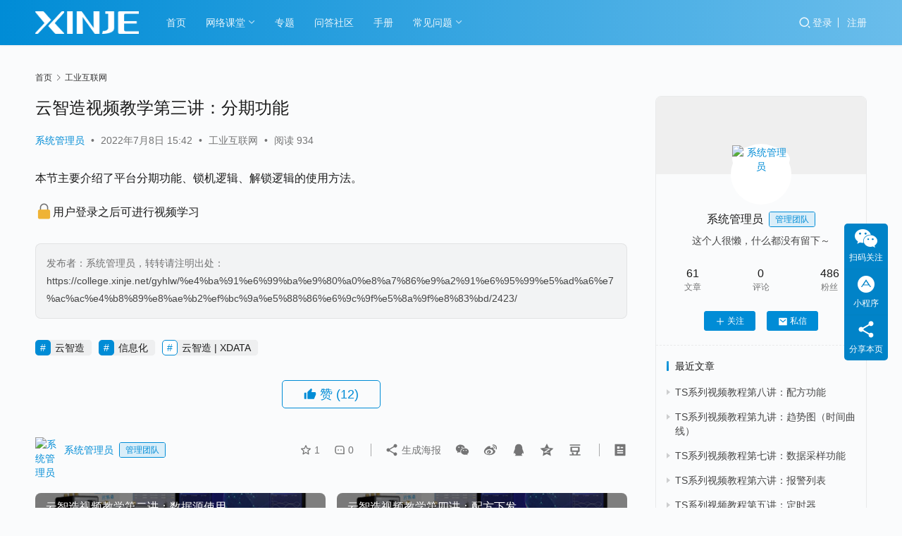

--- FILE ---
content_type: text/html; charset=UTF-8
request_url: https://college.xinje.net/gyhlw/%E4%BA%91%E6%99%BA%E9%80%A0%E8%A7%86%E9%A2%91%E6%95%99%E5%AD%A6%E7%AC%AC%E4%B8%89%E8%AE%B2%EF%BC%9A%E5%88%86%E6%9C%9F%E5%8A%9F%E8%83%BD/2423/
body_size: 71421
content:
<!DOCTYPE html>
<html lang="zh-Hans">
<head>
    <meta charset="UTF-8">
    <meta http-equiv="X-UA-Compatible" content="IE=edge,chrome=1">
    <meta name="renderer" content="webkit">
    <meta name="viewport" content="width=device-width,initial-scale=1,maximum-scale=5">
    <title>云智造视频教学第三讲：分期功能 | 信捷技术</title>
    <meta name="keywords" content="云智造,信息化">
<meta name="description" content="本节主要介绍了平台分期功能、锁机逻辑、解锁逻辑的使用方法。 用户登录之后可进行视频学习">
<meta property="og:type" content="article">
<meta property="og:url" content="https://college.xinje.net/gyhlw/%E4%BA%91%E6%99%BA%E9%80%A0%E8%A7%86%E9%A2%91%E6%95%99%E5%AD%A6%E7%AC%AC%E4%B8%89%E8%AE%B2%EF%BC%9A%E5%88%86%E6%9C%9F%E5%8A%9F%E8%83%BD/2423/">
<meta property="og:site_name" content="信捷技术">
<meta property="og:title" content="云智造视频教学第三讲：分期功能">
<meta property="og:image" content="https://college.xinje.net/wp-content/uploads/2021/09/2021092805054875.jpg">
<meta property="og:description" content="本节主要介绍了平台分期功能、锁机逻辑、解锁逻辑的使用方法。 用户登录之后可进行视频学习">
<link rel="canonical" href="https://college.xinje.net/gyhlw/%e4%ba%91%e6%99%ba%e9%80%a0%e8%a7%86%e9%a2%91%e6%95%99%e5%ad%a6%e7%ac%ac%e4%b8%89%e8%ae%b2%ef%bc%9a%e5%88%86%e6%9c%9f%e5%8a%9f%e8%83%bd/2423/">
<meta name="applicable-device" content="pc,mobile">
<meta http-equiv="Cache-Control" content="no-transform">
<link rel="shortcut icon" href="https://college.xinje.net/wp-content/uploads/2021/05/xinje_logo.jpg">
<style id='wp-img-auto-sizes-contain-inline-css' type='text/css'>
img:is([sizes=auto i],[sizes^="auto," i]){contain-intrinsic-size:3000px 1500px}
/*# sourceURL=wp-img-auto-sizes-contain-inline-css */
</style>
<link rel='stylesheet' id='stylesheet-css' href='https://college.xinje.net/wp-content/themes/justnews/css/style.css?ver=6.21.3' type='text/css' media='all' />
<link rel='stylesheet' id='font-awesome-css' href='https://college.xinje.net/wp-content/themes/justnews/themer/assets/css/font-awesome.css?ver=6.21.3' type='text/css' media='all' />
<style id='wp-block-library-inline-css' type='text/css'>
:root{--wp-block-synced-color:#7a00df;--wp-block-synced-color--rgb:122,0,223;--wp-bound-block-color:var(--wp-block-synced-color);--wp-editor-canvas-background:#ddd;--wp-admin-theme-color:#007cba;--wp-admin-theme-color--rgb:0,124,186;--wp-admin-theme-color-darker-10:#006ba1;--wp-admin-theme-color-darker-10--rgb:0,107,160.5;--wp-admin-theme-color-darker-20:#005a87;--wp-admin-theme-color-darker-20--rgb:0,90,135;--wp-admin-border-width-focus:2px}@media (min-resolution:192dpi){:root{--wp-admin-border-width-focus:1.5px}}.wp-element-button{cursor:pointer}:root .has-very-light-gray-background-color{background-color:#eee}:root .has-very-dark-gray-background-color{background-color:#313131}:root .has-very-light-gray-color{color:#eee}:root .has-very-dark-gray-color{color:#313131}:root .has-vivid-green-cyan-to-vivid-cyan-blue-gradient-background{background:linear-gradient(135deg,#00d084,#0693e3)}:root .has-purple-crush-gradient-background{background:linear-gradient(135deg,#34e2e4,#4721fb 50%,#ab1dfe)}:root .has-hazy-dawn-gradient-background{background:linear-gradient(135deg,#faaca8,#dad0ec)}:root .has-subdued-olive-gradient-background{background:linear-gradient(135deg,#fafae1,#67a671)}:root .has-atomic-cream-gradient-background{background:linear-gradient(135deg,#fdd79a,#004a59)}:root .has-nightshade-gradient-background{background:linear-gradient(135deg,#330968,#31cdcf)}:root .has-midnight-gradient-background{background:linear-gradient(135deg,#020381,#2874fc)}:root{--wp--preset--font-size--normal:16px;--wp--preset--font-size--huge:42px}.has-regular-font-size{font-size:1em}.has-larger-font-size{font-size:2.625em}.has-normal-font-size{font-size:var(--wp--preset--font-size--normal)}.has-huge-font-size{font-size:var(--wp--preset--font-size--huge)}.has-text-align-center{text-align:center}.has-text-align-left{text-align:left}.has-text-align-right{text-align:right}.has-fit-text{white-space:nowrap!important}#end-resizable-editor-section{display:none}.aligncenter{clear:both}.items-justified-left{justify-content:flex-start}.items-justified-center{justify-content:center}.items-justified-right{justify-content:flex-end}.items-justified-space-between{justify-content:space-between}.screen-reader-text{border:0;clip-path:inset(50%);height:1px;margin:-1px;overflow:hidden;padding:0;position:absolute;width:1px;word-wrap:normal!important}.screen-reader-text:focus{background-color:#ddd;clip-path:none;color:#444;display:block;font-size:1em;height:auto;left:5px;line-height:normal;padding:15px 23px 14px;text-decoration:none;top:5px;width:auto;z-index:100000}html :where(.has-border-color){border-style:solid}html :where([style*=border-top-color]){border-top-style:solid}html :where([style*=border-right-color]){border-right-style:solid}html :where([style*=border-bottom-color]){border-bottom-style:solid}html :where([style*=border-left-color]){border-left-style:solid}html :where([style*=border-width]){border-style:solid}html :where([style*=border-top-width]){border-top-style:solid}html :where([style*=border-right-width]){border-right-style:solid}html :where([style*=border-bottom-width]){border-bottom-style:solid}html :where([style*=border-left-width]){border-left-style:solid}html :where(img[class*=wp-image-]){height:auto;max-width:100%}:where(figure){margin:0 0 1em}html :where(.is-position-sticky){--wp-admin--admin-bar--position-offset:var(--wp-admin--admin-bar--height,0px)}@media screen and (max-width:600px){html :where(.is-position-sticky){--wp-admin--admin-bar--position-offset:0px}}

/*# sourceURL=wp-block-library-inline-css */
</style><style id='wp-block-paragraph-inline-css' type='text/css'>
.is-small-text{font-size:.875em}.is-regular-text{font-size:1em}.is-large-text{font-size:2.25em}.is-larger-text{font-size:3em}.has-drop-cap:not(:focus):first-letter{float:left;font-size:8.4em;font-style:normal;font-weight:100;line-height:.68;margin:.05em .1em 0 0;text-transform:uppercase}body.rtl .has-drop-cap:not(:focus):first-letter{float:none;margin-left:.1em}p.has-drop-cap.has-background{overflow:hidden}:root :where(p.has-background){padding:1.25em 2.375em}:where(p.has-text-color:not(.has-link-color)) a{color:inherit}p.has-text-align-left[style*="writing-mode:vertical-lr"],p.has-text-align-right[style*="writing-mode:vertical-rl"]{rotate:180deg}
/*# sourceURL=https://college.xinje.net/wp-includes/blocks/paragraph/style.min.css */
</style>
<style id='global-styles-inline-css' type='text/css'>
:root{--wp--preset--aspect-ratio--square: 1;--wp--preset--aspect-ratio--4-3: 4/3;--wp--preset--aspect-ratio--3-4: 3/4;--wp--preset--aspect-ratio--3-2: 3/2;--wp--preset--aspect-ratio--2-3: 2/3;--wp--preset--aspect-ratio--16-9: 16/9;--wp--preset--aspect-ratio--9-16: 9/16;--wp--preset--color--black: #000000;--wp--preset--color--cyan-bluish-gray: #abb8c3;--wp--preset--color--white: #ffffff;--wp--preset--color--pale-pink: #f78da7;--wp--preset--color--vivid-red: #cf2e2e;--wp--preset--color--luminous-vivid-orange: #ff6900;--wp--preset--color--luminous-vivid-amber: #fcb900;--wp--preset--color--light-green-cyan: #7bdcb5;--wp--preset--color--vivid-green-cyan: #00d084;--wp--preset--color--pale-cyan-blue: #8ed1fc;--wp--preset--color--vivid-cyan-blue: #0693e3;--wp--preset--color--vivid-purple: #9b51e0;--wp--preset--gradient--vivid-cyan-blue-to-vivid-purple: linear-gradient(135deg,rgb(6,147,227) 0%,rgb(155,81,224) 100%);--wp--preset--gradient--light-green-cyan-to-vivid-green-cyan: linear-gradient(135deg,rgb(122,220,180) 0%,rgb(0,208,130) 100%);--wp--preset--gradient--luminous-vivid-amber-to-luminous-vivid-orange: linear-gradient(135deg,rgb(252,185,0) 0%,rgb(255,105,0) 100%);--wp--preset--gradient--luminous-vivid-orange-to-vivid-red: linear-gradient(135deg,rgb(255,105,0) 0%,rgb(207,46,46) 100%);--wp--preset--gradient--very-light-gray-to-cyan-bluish-gray: linear-gradient(135deg,rgb(238,238,238) 0%,rgb(169,184,195) 100%);--wp--preset--gradient--cool-to-warm-spectrum: linear-gradient(135deg,rgb(74,234,220) 0%,rgb(151,120,209) 20%,rgb(207,42,186) 40%,rgb(238,44,130) 60%,rgb(251,105,98) 80%,rgb(254,248,76) 100%);--wp--preset--gradient--blush-light-purple: linear-gradient(135deg,rgb(255,206,236) 0%,rgb(152,150,240) 100%);--wp--preset--gradient--blush-bordeaux: linear-gradient(135deg,rgb(254,205,165) 0%,rgb(254,45,45) 50%,rgb(107,0,62) 100%);--wp--preset--gradient--luminous-dusk: linear-gradient(135deg,rgb(255,203,112) 0%,rgb(199,81,192) 50%,rgb(65,88,208) 100%);--wp--preset--gradient--pale-ocean: linear-gradient(135deg,rgb(255,245,203) 0%,rgb(182,227,212) 50%,rgb(51,167,181) 100%);--wp--preset--gradient--electric-grass: linear-gradient(135deg,rgb(202,248,128) 0%,rgb(113,206,126) 100%);--wp--preset--gradient--midnight: linear-gradient(135deg,rgb(2,3,129) 0%,rgb(40,116,252) 100%);--wp--preset--font-size--small: 13px;--wp--preset--font-size--medium: 20px;--wp--preset--font-size--large: 36px;--wp--preset--font-size--x-large: 42px;--wp--preset--spacing--20: 0.44rem;--wp--preset--spacing--30: 0.67rem;--wp--preset--spacing--40: 1rem;--wp--preset--spacing--50: 1.5rem;--wp--preset--spacing--60: 2.25rem;--wp--preset--spacing--70: 3.38rem;--wp--preset--spacing--80: 5.06rem;--wp--preset--shadow--natural: 6px 6px 9px rgba(0, 0, 0, 0.2);--wp--preset--shadow--deep: 12px 12px 50px rgba(0, 0, 0, 0.4);--wp--preset--shadow--sharp: 6px 6px 0px rgba(0, 0, 0, 0.2);--wp--preset--shadow--outlined: 6px 6px 0px -3px rgb(255, 255, 255), 6px 6px rgb(0, 0, 0);--wp--preset--shadow--crisp: 6px 6px 0px rgb(0, 0, 0);}:where(.is-layout-flex){gap: 0.5em;}:where(.is-layout-grid){gap: 0.5em;}body .is-layout-flex{display: flex;}.is-layout-flex{flex-wrap: wrap;align-items: center;}.is-layout-flex > :is(*, div){margin: 0;}body .is-layout-grid{display: grid;}.is-layout-grid > :is(*, div){margin: 0;}:where(.wp-block-columns.is-layout-flex){gap: 2em;}:where(.wp-block-columns.is-layout-grid){gap: 2em;}:where(.wp-block-post-template.is-layout-flex){gap: 1.25em;}:where(.wp-block-post-template.is-layout-grid){gap: 1.25em;}.has-black-color{color: var(--wp--preset--color--black) !important;}.has-cyan-bluish-gray-color{color: var(--wp--preset--color--cyan-bluish-gray) !important;}.has-white-color{color: var(--wp--preset--color--white) !important;}.has-pale-pink-color{color: var(--wp--preset--color--pale-pink) !important;}.has-vivid-red-color{color: var(--wp--preset--color--vivid-red) !important;}.has-luminous-vivid-orange-color{color: var(--wp--preset--color--luminous-vivid-orange) !important;}.has-luminous-vivid-amber-color{color: var(--wp--preset--color--luminous-vivid-amber) !important;}.has-light-green-cyan-color{color: var(--wp--preset--color--light-green-cyan) !important;}.has-vivid-green-cyan-color{color: var(--wp--preset--color--vivid-green-cyan) !important;}.has-pale-cyan-blue-color{color: var(--wp--preset--color--pale-cyan-blue) !important;}.has-vivid-cyan-blue-color{color: var(--wp--preset--color--vivid-cyan-blue) !important;}.has-vivid-purple-color{color: var(--wp--preset--color--vivid-purple) !important;}.has-black-background-color{background-color: var(--wp--preset--color--black) !important;}.has-cyan-bluish-gray-background-color{background-color: var(--wp--preset--color--cyan-bluish-gray) !important;}.has-white-background-color{background-color: var(--wp--preset--color--white) !important;}.has-pale-pink-background-color{background-color: var(--wp--preset--color--pale-pink) !important;}.has-vivid-red-background-color{background-color: var(--wp--preset--color--vivid-red) !important;}.has-luminous-vivid-orange-background-color{background-color: var(--wp--preset--color--luminous-vivid-orange) !important;}.has-luminous-vivid-amber-background-color{background-color: var(--wp--preset--color--luminous-vivid-amber) !important;}.has-light-green-cyan-background-color{background-color: var(--wp--preset--color--light-green-cyan) !important;}.has-vivid-green-cyan-background-color{background-color: var(--wp--preset--color--vivid-green-cyan) !important;}.has-pale-cyan-blue-background-color{background-color: var(--wp--preset--color--pale-cyan-blue) !important;}.has-vivid-cyan-blue-background-color{background-color: var(--wp--preset--color--vivid-cyan-blue) !important;}.has-vivid-purple-background-color{background-color: var(--wp--preset--color--vivid-purple) !important;}.has-black-border-color{border-color: var(--wp--preset--color--black) !important;}.has-cyan-bluish-gray-border-color{border-color: var(--wp--preset--color--cyan-bluish-gray) !important;}.has-white-border-color{border-color: var(--wp--preset--color--white) !important;}.has-pale-pink-border-color{border-color: var(--wp--preset--color--pale-pink) !important;}.has-vivid-red-border-color{border-color: var(--wp--preset--color--vivid-red) !important;}.has-luminous-vivid-orange-border-color{border-color: var(--wp--preset--color--luminous-vivid-orange) !important;}.has-luminous-vivid-amber-border-color{border-color: var(--wp--preset--color--luminous-vivid-amber) !important;}.has-light-green-cyan-border-color{border-color: var(--wp--preset--color--light-green-cyan) !important;}.has-vivid-green-cyan-border-color{border-color: var(--wp--preset--color--vivid-green-cyan) !important;}.has-pale-cyan-blue-border-color{border-color: var(--wp--preset--color--pale-cyan-blue) !important;}.has-vivid-cyan-blue-border-color{border-color: var(--wp--preset--color--vivid-cyan-blue) !important;}.has-vivid-purple-border-color{border-color: var(--wp--preset--color--vivid-purple) !important;}.has-vivid-cyan-blue-to-vivid-purple-gradient-background{background: var(--wp--preset--gradient--vivid-cyan-blue-to-vivid-purple) !important;}.has-light-green-cyan-to-vivid-green-cyan-gradient-background{background: var(--wp--preset--gradient--light-green-cyan-to-vivid-green-cyan) !important;}.has-luminous-vivid-amber-to-luminous-vivid-orange-gradient-background{background: var(--wp--preset--gradient--luminous-vivid-amber-to-luminous-vivid-orange) !important;}.has-luminous-vivid-orange-to-vivid-red-gradient-background{background: var(--wp--preset--gradient--luminous-vivid-orange-to-vivid-red) !important;}.has-very-light-gray-to-cyan-bluish-gray-gradient-background{background: var(--wp--preset--gradient--very-light-gray-to-cyan-bluish-gray) !important;}.has-cool-to-warm-spectrum-gradient-background{background: var(--wp--preset--gradient--cool-to-warm-spectrum) !important;}.has-blush-light-purple-gradient-background{background: var(--wp--preset--gradient--blush-light-purple) !important;}.has-blush-bordeaux-gradient-background{background: var(--wp--preset--gradient--blush-bordeaux) !important;}.has-luminous-dusk-gradient-background{background: var(--wp--preset--gradient--luminous-dusk) !important;}.has-pale-ocean-gradient-background{background: var(--wp--preset--gradient--pale-ocean) !important;}.has-electric-grass-gradient-background{background: var(--wp--preset--gradient--electric-grass) !important;}.has-midnight-gradient-background{background: var(--wp--preset--gradient--midnight) !important;}.has-small-font-size{font-size: var(--wp--preset--font-size--small) !important;}.has-medium-font-size{font-size: var(--wp--preset--font-size--medium) !important;}.has-large-font-size{font-size: var(--wp--preset--font-size--large) !important;}.has-x-large-font-size{font-size: var(--wp--preset--font-size--x-large) !important;}
/*# sourceURL=global-styles-inline-css */
</style>

<style id='classic-theme-styles-inline-css' type='text/css'>
/*! This file is auto-generated */
.wp-block-button__link{color:#fff;background-color:#32373c;border-radius:9999px;box-shadow:none;text-decoration:none;padding:calc(.667em + 2px) calc(1.333em + 2px);font-size:1.125em}.wp-block-file__button{background:#32373c;color:#fff;text-decoration:none}
/*# sourceURL=/wp-includes/css/classic-themes.min.css */
</style>
<link rel='stylesheet' id='wwa-css' href='https://college.xinje.net/wp-content/plugins/justweapp/css/style.css?ver=3.16.1' type='text/css' media='all' />
<link rel='stylesheet' id='wpcom-member-css' href='https://college.xinje.net/wp-content/plugins/wpcom-member/css/style.css?ver=1.7.17' type='text/css' media='all' />
<link rel='stylesheet' id='QAPress-css' href='https://college.xinje.net/wp-content/plugins/qapress/css/style.css?ver=4.11.0' type='text/css' media='all' />
<style id='QAPress-inline-css' type='text/css'>
:root{--qa-color: #1471CA;--qa-hover: #0D62B3;}
/*# sourceURL=QAPress-inline-css */
</style>
<script type="text/javascript" src="https://college.xinje.net/wp-includes/js/jquery/jquery.min.js?ver=3.7.1" id="jquery-core-js"></script>
<script type="text/javascript" src="https://college.xinje.net/wp-includes/js/jquery/jquery-migrate.min.js?ver=3.4.1" id="jquery-migrate-js"></script>
<link rel="EditURI" type="application/rsd+xml" title="RSD" href="https://college.xinje.net/xmlrpc.php?rsd" />
<style>:root{--theme-color: #008CD6; --theme-hover: #EE8423; --action-color: #008CD6; --logo-height: 32px; --logo-height-mobile: 26px; --menu-item-gap: 28px; --mobile-menu-color: rgba(255, 255, 255, .98); --mobile-menu-active-color: #fff; --mobile-menu-bg-color: var(--theme-color); --theme-body-bg-color: #fafbfc; --theme-body-bg-image-repeat: no-repeat; --theme-body-bg-image-size: cover; --theme-body-bg-image-position: center top; --special-color: #333; --header-bg-color: rgba(0,140,214,1); --header-bg-image: linear-gradient(90deg, rgba(0,140,214,1) 0%, #6ABDEB 100%); --theme-border-radius-s: 3px; --theme-border-radius-m: 5px; --theme-border-radius-l: 8px; --theme-border-radius-xl: 12px; --thumb-ratio-default: 480 / 300; --thumb-ratio-post: 480 / 300; --post-video-ratio: 860 / 482;}</style>
<link rel="icon" href="https://college.xinje.net/wp-content/uploads/2021/05/xinje_logo-150x150.jpg" sizes="32x32" />
<link rel="icon" href="https://college.xinje.net/wp-content/uploads/2021/05/xinje_logo-300x300.jpg" sizes="192x192" />
<link rel="apple-touch-icon" href="https://college.xinje.net/wp-content/uploads/2021/05/xinje_logo-300x300.jpg" />
<meta name="msapplication-TileImage" content="https://college.xinje.net/wp-content/uploads/2021/05/xinje_logo-300x300.jpg" />
    <!--[if lte IE 11]><script src="https://college.xinje.net/wp-content/themes/justnews/js/update.js"></script><![endif]-->
</head>
<body class="wp-singular post-template-default single single-post postid-2423 single-format-standard wp-theme-justnews lang-cn header-fixed">
<header class="header header-style-2">
    <div class="container">
        <div class="navbar-header">
            <button type="button" class="navbar-toggle collapsed" data-toggle="collapse" data-target=".navbar-collapse" aria-label="menu">
                <span class="icon-bar icon-bar-1"></span>
                <span class="icon-bar icon-bar-2"></span>
                <span class="icon-bar icon-bar-3"></span>
            </button>
                        <div class="logo">
                <a href="https://college.xinje.net/" rel="home">
                    <img src="https://college.xinje.net/wp-content/uploads/2021/05/logo-white.png" alt="信捷技术">
                </a>
            </div>
        </div>
        <div class="collapse navbar-collapse mobile-style-0">
            <nav class="primary-menu"><ul id="menu-%e4%bf%a1%e6%8d%b7%e6%8a%80%e6%9c%af%e5%af%bc%e8%88%aa%e8%8f%9c%e5%8d%95" class="nav navbar-nav wpcom-adv-menu"><li class="menu-item menu-item-style menu-item-style-1"><a href="https://college.xinje.net/">首页</a></li>
<li class="menu-item menu-item-style menu-item-style-2 dropdown"><a href="https://college.xinje.net/course/" class="dropdown-toggle">网络课堂</a>
<ul class="dropdown-menu menu-item-wrap menu-item-col-5">
	<li class="menu-item dropdown"><a href="https://college.xinje.net/category/plc/">PLC</a>
	<ul class="dropdown-menu">
		<li class="menu-item"><a href="https://college.xinje.net/category/plc/xdxl%e7%b3%bb%e5%88%97%e4%ba%a7%e5%93%81pou%e4%bd%bf%e7%94%a8/">PLC|XD/XL系列产品POU使用</a></li>
		<li class="menu-item"><a href="https://college.xinje.net/category/plc/xdxl%e7%b3%bb%e5%88%97%e4%ba%a7%e5%93%81%e5%9f%ba%e7%a1%80%e4%bd%bf%e7%94%a8/">PLC|XD/XL系列产品基础使用</a></li>
		<li class="menu-item"><a href="https://college.xinje.net/category/plc/xdxl%e4%ba%a7%e5%93%81%e7%a1%ac%e4%bb%b6/">PLC|XD/XL系列产品硬件</a></li>
	</ul>
</li>
	<li class="menu-item dropdown"><a href="https://college.xinje.net/category/hmi/">HMI</a>
	<ul class="dropdown-menu">
		<li class="menu-item"><a href="https://college.xinje.net/category/hmi/tg%e7%b3%bb%e5%88%97/">HMI|TG系列</a></li>
		<li class="menu-item"><a href="https://college.xinje.net/category/hmi/ts%e7%b3%bb%e5%88%97/">HMI|TS系列</a></li>
	</ul>
</li>
	<li class="menu-item dropdown"><a href="https://college.xinje.net/category/servo/">伺服系统</a>
	<ul class="dropdown-menu">
		<li class="menu-item"><a href="https://college.xinje.net/category/servo/%e4%bc%ba%e6%9c%8dpn%e6%80%bb%e7%ba%bf/">伺服|PROFINET总线</a></li>
		<li class="menu-item"><a href="https://college.xinje.net/category/servo/servo_basemode/">伺服|基础模式使用</a></li>
		<li class="menu-item"><a href="https://college.xinje.net/category/servo/%e4%bc%ba%e6%9c%8d%e7%9b%b4%e7%ba%bf%e4%bc%ba%e6%9c%8d%e4%bd%bf%e7%94%a8/">伺服|直驱伺服使用</a></li>
	</ul>
</li>
	<li class="menu-item current-post-ancestor current-post-parent active"><a href="https://college.xinje.net/category/gyhlw/">工业互联网</a></li>
	<li class="menu-item"><a href="https://college.xinje.net/category/%e5%8f%98%e9%a2%91%e7%b3%bb%e7%bb%9f/">变频系统</a></li>
	<li class="menu-item"><a href="https://college.xinje.net/category/step/">步进系统</a></li>
	<li class="menu-item"><a href="https://college.xinje.net/category/machine-vision/">机器视觉</a></li>
</ul>
</li>
<li class="menu-item menu-item-style menu-item-style-2"><a href="https://college.xinje.net/topic/">专题</a></li>
<li class="menu-item"><a href="https://college.xinje.net/question/">问答社区</a></li>
<li class="menu-item"><a target="_blank" href="http://www.xinje.com/xj_service/xj_xzzx.html">手册</a></li>
<li class="menu-item dropdown"><a href="https://college.xinje.net/faq/" class="dropdown-toggle">常见问题</a>
<ul class="dropdown-menu menu-item-wrap menu-item-col-4">
	<li class="menu-item"><a href="https://college.xinje.net/category/hmi/faq_hmi/">HMI常见问题</a></li>
	<li class="menu-item"><a href="https://college.xinje.net/category/faq_plc/">PLC常见问题</a></li>
	<li class="menu-item"><a href="https://college.xinje.net/category/faq_net_mod/">网络模块常见问题</a></li>
	<li class="menu-item"><a href="https://college.xinje.net/tags/">标签归档</a></li>
</ul>
</li>
</ul></nav>            <div class="navbar-action">
                <div class="navbar-search-icon j-navbar-search"><i class="wpcom-icon wi"><svg aria-hidden="true"><use xlink:href="#wi-search"></use></svg></i></div><form class="navbar-search" action="https://college.xinje.net/" method="get" role="search"><div class="navbar-search-inner"><i class="wpcom-icon wi navbar-search-close"><svg aria-hidden="true"><use xlink:href="#wi-close"></use></svg></i><input type="text" name="s" class="navbar-search-input" autocomplete="off" maxlength="100" placeholder="输入关键词搜索..." value=""><button class="navbar-search-btn" type="submit" aria-label="搜索"><i class="wpcom-icon wi"><svg aria-hidden="true"><use xlink:href="#wi-search"></use></svg></i></button></div></form>                    <div id="j-user-wrap">
                        <a class="login" href="https://college.xinje.net/login/?modal-type=login">登录</a>
                        <a class="login register" href="https://college.xinje.net/register/?modal-type=register">注册</a>
                    </div>
                                </div>
        </div>
    </div><!-- /.container -->
</header>

<div id="wrap">    <div class="wrap container">
        <ol class="breadcrumb" vocab="https://schema.org/" typeof="BreadcrumbList"><li class="home" property="itemListElement" typeof="ListItem"><a href="https://college.xinje.net" property="item" typeof="WebPage"><span property="name" class="hide">信捷技术</span>首页</a><meta property="position" content="1"></li><li property="itemListElement" typeof="ListItem"><i class="wpcom-icon wi"><svg aria-hidden="true"><use xlink:href="#wi-arrow-right-3"></use></svg></i><a href="https://college.xinje.net/category/gyhlw/" property="item" typeof="WebPage"><span property="name">工业互联网</span></a><meta property="position" content="2"></li></ol>        <main class="main">
                            <article id="post-2423" class="post-2423 post type-post status-publish format-standard has-post-thumbnail hentry category-gyhlw tag-238 tag-241 special-yunzhizao entry">
                    <div class="entry-main">
                                                                        <div class="entry-head">
                            <h1 class="entry-title">云智造视频教学第三讲：分期功能</h1>
                            <div class="entry-info">
                                                                    <span class="vcard">
                                        <a class="nickname url fn j-user-card" data-user="1" href="https://college.xinje.net/user/xinjeadmin">系统管理员</a>
                                    </span>
                                    <span class="dot">•</span>
                                                                <time class="entry-date published" datetime="2022-07-08T15:42:21+08:00" pubdate>
                                    2022年7月8日 15:42                                </time>
                                <span class="dot">•</span>
                                <a href="https://college.xinje.net/category/gyhlw/" rel="category tag">工业互联网</a>                                                                        <span class="dot">•</span>
                                        <span>阅读 934</span>
                                                                </div>
                        </div>
                        
                                                <div class="entry-content text-justify">
                            
<p>本节主要介绍了平台分期功能、锁机逻辑、解锁逻辑的使用方法。</p>



<p><noscript><img decoding="async" width="25" height="25" class="wp-image-1251" style="width: 25px;" src="https://college.xinje.net/wp-content/uploads/2021/06/2021062203233612.png" alt="云智造视频教学第三讲：分期功能"></noscript><img decoding="async" width="25" height="25" class="wp-image-1251 j-lazy" style="width: 25px;" src="https://college.xinje.net/wp-content/themes/justnews/themer/assets/images/lazy.png" data-original="https://college.xinje.net/wp-content/uploads/2021/06/2021062203233612.png" alt="云智造视频教学第三讲：分期功能">用户登录之后可进行视频学习</p>


                                                        <div class="entry-copyright"><p>发布者：系统管理员，转转请注明出处：<span>https://college.xinje.net/gyhlw/%e4%ba%91%e6%99%ba%e9%80%a0%e8%a7%86%e9%a2%91%e6%95%99%e5%ad%a6%e7%ac%ac%e4%b8%89%e8%ae%b2%ef%bc%9a%e5%88%86%e6%9c%9f%e5%8a%9f%e8%83%bd/2423/</span></p></div>                        </div>

                        <div class="entry-tag"><a href="https://college.xinje.net/tag/%e4%ba%91%e6%99%ba%e9%80%a0/" rel="tag">云智造</a><a href="https://college.xinje.net/tag/%e4%bf%a1%e6%81%af%e5%8c%96/" rel="tag">信息化</a><span class="entry-specials"><a href="https://college.xinje.net/special/yunzhizao/" rel="tag">云智造 | XDATA</a></span></div>
                        <div class="entry-action">
                            <div class="btn-zan" data-id="2423"><i class="wpcom-icon wi"><svg aria-hidden="true"><use xlink:href="#wi-thumb-up-fill"></use></svg></i> 赞 <span class="entry-action-num">(12)</span></div>
                                                    </div>

                        <div class="entry-bar">
                            <div class="entry-bar-inner">
                                                                    <div class="entry-bar-author">
                                                                                <a data-user="1" target="_blank" href="https://college.xinje.net/user/xinjeadmin" class="avatar j-user-card">
                                            <img alt='系统管理员' src='//g.izt6.com/avatar/de03e330c14b623e809b6f2edeb4d27fcad5cb662307f2794c4fb145d52ab87a?s=60&#038;d=mm&#038;r=g' srcset='//g.izt6.com/avatar/de03e330c14b623e809b6f2edeb4d27fcad5cb662307f2794c4fb145d52ab87a?s=120&#038;d=mm&#038;r=g 2x' class='avatar avatar-60 photo' height='60' width='60' decoding='async'/><span class="author-name">系统管理员</span><span class="user-group">管理团队</span>                                        </a>
                                    </div>
                                                                <div class="entry-bar-info">
                                    <div class="info-item meta">
                                                                                    <a class="meta-item j-heart" href="javascript:;" data-id="2423"><i class="wpcom-icon wi"><svg aria-hidden="true"><use xlink:href="#wi-star"></use></svg></i> <span class="data">1</span></a>                                        <a class="meta-item" href="#comments"><i class="wpcom-icon wi"><svg aria-hidden="true"><use xlink:href="#wi-comment"></use></svg></i> <span class="data">0</span></a>                                                                            </div>
                                    <div class="info-item share">
                                                                                    <a class="meta-item mobile j-mobile-share" href="javascript:;" data-id="2423" data-qrcode="https://college.xinje.net/gyhlw/%e4%ba%91%e6%99%ba%e9%80%a0%e8%a7%86%e9%a2%91%e6%95%99%e5%ad%a6%e7%ac%ac%e4%b8%89%e8%ae%b2%ef%bc%9a%e5%88%86%e6%9c%9f%e5%8a%9f%e8%83%bd/2423/">
                                                <i class="wpcom-icon wi"><svg aria-hidden="true"><use xlink:href="#wi-share"></use></svg></i> 生成海报                                            </a>
                                                                                    <a class="meta-item wechat" data-share="wechat" target="_blank" rel="nofollow noopener noreferrer" href="#">
                                                <i class="wpcom-icon wi"><svg aria-hidden="true"><use xlink:href="#wi-wechat"></use></svg></i>                                            </a>
                                                                                    <a class="meta-item weibo" data-share="weibo" target="_blank" rel="nofollow noopener noreferrer" href="#">
                                                <i class="wpcom-icon wi"><svg aria-hidden="true"><use xlink:href="#wi-weibo"></use></svg></i>                                            </a>
                                                                                    <a class="meta-item qq" data-share="qq" target="_blank" rel="nofollow noopener noreferrer" href="#">
                                                <i class="wpcom-icon wi"><svg aria-hidden="true"><use xlink:href="#wi-qq"></use></svg></i>                                            </a>
                                                                                    <a class="meta-item qzone" data-share="qzone" target="_blank" rel="nofollow noopener noreferrer" href="#">
                                                <i class="wpcom-icon wi"><svg aria-hidden="true"><use xlink:href="#wi-qzone"></use></svg></i>                                            </a>
                                                                                    <a class="meta-item douban" data-share="douban" target="_blank" rel="nofollow noopener noreferrer" href="#">
                                                <i class="wpcom-icon wi"><svg aria-hidden="true"><use xlink:href="#wi-douban"></use></svg></i>                                            </a>
                                                                            </div>
                                    <div class="info-item act">
                                        <a href="javascript:;" id="j-reading"><i class="wpcom-icon wi"><svg aria-hidden="true"><use xlink:href="#wi-article"></use></svg></i></a>
                                    </div>
                                </div>
                            </div>
                        </div>
                    </div>
                                            <div class="entry-page">
                    <div class="entry-page-prev j-lazy" style="background-image: url('https://college.xinje.net/wp-content/themes/justnews/themer/assets/images/lazy.png');" data-original="https://college.xinje.net/wp-content/uploads/2021/09/2021092805054875-480x300.jpg">
                <a href="https://college.xinje.net/gyhlw/%e4%ba%91%e6%99%ba%e9%80%a0%e8%a7%86%e9%a2%91%e6%95%99%e5%ad%a6%e7%ac%ac%e4%ba%8c%e8%ae%b2%ef%bc%9a%e6%95%b0%e6%8d%ae%e6%ba%90%e4%bd%bf%e7%94%a8/2421/" title="云智造视频教学第二讲：数据源使用" rel="prev">
                    <span>云智造视频教学第二讲：数据源使用</span>
                </a>
                <div class="entry-page-info">
                    <span class="pull-left"><i class="wpcom-icon wi"><svg aria-hidden="true"><use xlink:href="#wi-arrow-left-double"></use></svg></i> 上一篇</span>
                    <span class="pull-right">2022年7月8日 15:37</span>
                </div>
            </div>
                            <div class="entry-page-next j-lazy" style="background-image: url('https://college.xinje.net/wp-content/themes/justnews/themer/assets/images/lazy.png');" data-original="https://college.xinje.net/wp-content/uploads/2021/09/2021092805054875-480x300.jpg">
                <a href="https://college.xinje.net/gyhlw/%e4%ba%91%e6%99%ba%e9%80%a0%e8%a7%86%e9%a2%91%e6%95%99%e5%ad%a6%e7%ac%ac%e5%9b%9b%e8%ae%b2%ef%bc%9a%e9%85%8d%e6%96%b9%e4%b8%8b%e5%8f%91/2426/" title="云智造视频教学第四讲：配方下发" rel="next">
                    <span>云智造视频教学第四讲：配方下发</span>
                </a>
                <div class="entry-page-info">
                    <span class="pull-right">下一篇 <i class="wpcom-icon wi"><svg aria-hidden="true"><use xlink:href="#wi-arrow-right-double"></use></svg></i></span>
                    <span class="pull-left">2022年7月8日 15:45</span>
                </div>
            </div>
            </div>
                                                                <div class="entry-related-posts">
                            <h3 class="entry-related-title">相关推荐</h3><ul class="entry-related cols-3 post-loop post-loop-image"><li class="item">
    <div class="item-inner">
        <div class="item-img">
            <a class="item-thumb" href="https://college.xinje.net/gyhlw/xdata%e8%a7%86%e9%a2%91%e6%95%99%e5%ad%a6%e7%ac%ac%e4%b8%89%e8%ae%b2%ef%bc%9a%e6%95%b0%e6%8d%ae%e5%80%bc%e6%98%a0%e5%b0%84%ef%bf%bc/2482/" title="XDATA视频教学第三讲：数据值映射" target="_blank" rel="bookmark">
                <img width="480" height="300" src="https://college.xinje.net/wp-content/themes/justnews/themer/assets/images/lazy.png" class="attachment-post-thumbnail size-post-thumbnail wp-post-image j-lazy" alt="XDATA视频教学第三讲：数据值映射" decoding="async" fetchpriority="high" data-original="https://college.xinje.net/wp-content/uploads/2021/09/2021092805054875-480x300.jpg" />            </a>
                            <a class="item-category" href="https://college.xinje.net/category/gyhlw/" target="_blank">工业互联网</a>        </div>
        <h3 class="item-title">
            <a href="https://college.xinje.net/gyhlw/xdata%e8%a7%86%e9%a2%91%e6%95%99%e5%ad%a6%e7%ac%ac%e4%b8%89%e8%ae%b2%ef%bc%9a%e6%95%b0%e6%8d%ae%e5%80%bc%e6%98%a0%e5%b0%84%ef%bf%bc/2482/" target="_blank" rel="bookmark">
                 XDATA视频教学第三讲：数据值映射            </a>
        </h3>

                        <div class="item-meta-items">
                    <a class="item-meta-li comments" href="https://college.xinje.net/gyhlw/xdata%e8%a7%86%e9%a2%91%e6%95%99%e5%ad%a6%e7%ac%ac%e4%b8%89%e8%ae%b2%ef%bc%9a%e6%95%b0%e6%8d%ae%e5%80%bc%e6%98%a0%e5%b0%84%ef%bf%bc/2482/#comments" target="_blank" title="评论数"><i class="wpcom-icon wi"><svg aria-hidden="true"><use xlink:href="#wi-comment"></use></svg></i>0</a><span class="item-meta-li views" title="阅读数"><i class="wpcom-icon wi"><svg aria-hidden="true"><use xlink:href="#wi-eye"></use></svg></i>845</span><span class="item-meta-li likes" title="点赞数"><i class="wpcom-icon wi"><svg aria-hidden="true"><use xlink:href="#wi-thumb-up"></use></svg></i>2</span><span class="item-meta-li stars" title="收藏数"><i class="wpcom-icon wi"><svg aria-hidden="true"><use xlink:href="#wi-star"></use></svg></i>2</span>                </div>
                        <div class="item-meta-author">
                                <a data-user="1" target="_blank" href="https://college.xinje.net/user/xinjeadmin" class="avatar j-user-card">
                    <img alt='系统管理员' src='//g.izt6.com/avatar/de03e330c14b623e809b6f2edeb4d27fcad5cb662307f2794c4fb145d52ab87a?s=60&#038;d=mm&#038;r=g' srcset='//g.izt6.com/avatar/de03e330c14b623e809b6f2edeb4d27fcad5cb662307f2794c4fb145d52ab87a?s=120&#038;d=mm&#038;r=g 2x' class='avatar avatar-60 photo' height='60' width='60' decoding='async'/>                    <span>系统管理员</span>
                </a>
                <div class="item-meta-right">2022年7月13日</div>
            </div>
            </div>
</li><li class="item">
    <div class="item-inner">
        <div class="item-img">
            <a class="item-thumb" href="https://college.xinje.net/gyhlw/%e7%bd%91%e7%bb%9c%e6%a8%a1%e5%9d%97%e4%bd%bf%e7%94%a8%e7%ac%ac%e4%ba%94%e8%ae%b2%ef%bc%9aa-box%e7%bd%91%e5%8f%a3%e5%8f%a3%e7%9b%91%e6%8e%a7plc%e6%95%b0%e6%8d%ae/4862/" title="网络模块使用第五讲：A-BOX网口口监控PLC数据" target="_blank" rel="bookmark">
                <img width="480" height="300" src="https://college.xinje.net/wp-content/themes/justnews/themer/assets/images/lazy.png" class="attachment-post-thumbnail size-post-thumbnail wp-post-image j-lazy" alt="网络模块使用第五讲：A-BOX网口口监控PLC数据" decoding="async" data-original="https://college.xinje.net/wp-content/uploads/2026/01/2026010509561021-480x300.png" />            </a>
                            <a class="item-category" href="https://college.xinje.net/category/gyhlw/" target="_blank">工业互联网</a>        </div>
        <h3 class="item-title">
            <a href="https://college.xinje.net/gyhlw/%e7%bd%91%e7%bb%9c%e6%a8%a1%e5%9d%97%e4%bd%bf%e7%94%a8%e7%ac%ac%e4%ba%94%e8%ae%b2%ef%bc%9aa-box%e7%bd%91%e5%8f%a3%e5%8f%a3%e7%9b%91%e6%8e%a7plc%e6%95%b0%e6%8d%ae/4862/" target="_blank" rel="bookmark">
                 网络模块使用第五讲：A-BOX网口口监控PLC数据            </a>
        </h3>

                        <div class="item-meta-items">
                    <a class="item-meta-li comments" href="https://college.xinje.net/gyhlw/%e7%bd%91%e7%bb%9c%e6%a8%a1%e5%9d%97%e4%bd%bf%e7%94%a8%e7%ac%ac%e4%ba%94%e8%ae%b2%ef%bc%9aa-box%e7%bd%91%e5%8f%a3%e5%8f%a3%e7%9b%91%e6%8e%a7plc%e6%95%b0%e6%8d%ae/4862/#comments" target="_blank" title="评论数"><i class="wpcom-icon wi"><svg aria-hidden="true"><use xlink:href="#wi-comment"></use></svg></i>0</a><span class="item-meta-li views" title="阅读数"><i class="wpcom-icon wi"><svg aria-hidden="true"><use xlink:href="#wi-eye"></use></svg></i>267</span><span class="item-meta-li likes" title="点赞数"><i class="wpcom-icon wi"><svg aria-hidden="true"><use xlink:href="#wi-thumb-up"></use></svg></i>0</span><span class="item-meta-li stars" title="收藏数"><i class="wpcom-icon wi"><svg aria-hidden="true"><use xlink:href="#wi-star"></use></svg></i>0</span>                </div>
                        <div class="item-meta-author">
                                <a data-user="18507" target="_blank" href="https://college.xinje.net/user/zhangchi" class="avatar j-user-card">
                    <img alt='信捷技术支持的头像' src='//college.xinje.net/wp-content/uploads/member/avatars/627f91b8906b021e.1768281790.png' class='avatar avatar-60 photo' height='60' width='60' />                    <span>信捷技术支持</span>
                </a>
                <div class="item-meta-right">2025年12月25日</div>
            </div>
            </div>
</li><li class="item">
    <div class="item-inner">
        <div class="item-img">
            <a class="item-thumb" href="https://college.xinje.net/gyhlw/%e4%ba%91%e6%99%ba%e9%80%a0%e8%a7%86%e9%a2%91%e6%95%99%e5%ad%a6%e7%ac%ac%e5%85%ad%e8%ae%b2%ef%bc%9a%e7%94%a8%e6%88%b7%e5%8f%8a%e6%8e%88%e6%9d%83/2430/" title="云智造视频教学第六讲：用户及授权" target="_blank" rel="bookmark">
                <img width="480" height="300" src="https://college.xinje.net/wp-content/themes/justnews/themer/assets/images/lazy.png" class="attachment-post-thumbnail size-post-thumbnail wp-post-image j-lazy" alt="云智造视频教学第六讲：用户及授权" decoding="async" data-original="https://college.xinje.net/wp-content/uploads/2021/09/2021092805054875-480x300.jpg" />            </a>
                            <a class="item-category" href="https://college.xinje.net/category/gyhlw/" target="_blank">工业互联网</a>        </div>
        <h3 class="item-title">
            <a href="https://college.xinje.net/gyhlw/%e4%ba%91%e6%99%ba%e9%80%a0%e8%a7%86%e9%a2%91%e6%95%99%e5%ad%a6%e7%ac%ac%e5%85%ad%e8%ae%b2%ef%bc%9a%e7%94%a8%e6%88%b7%e5%8f%8a%e6%8e%88%e6%9d%83/2430/" target="_blank" rel="bookmark">
                 云智造视频教学第六讲：用户及授权            </a>
        </h3>

                        <div class="item-meta-items">
                    <a class="item-meta-li comments" href="https://college.xinje.net/gyhlw/%e4%ba%91%e6%99%ba%e9%80%a0%e8%a7%86%e9%a2%91%e6%95%99%e5%ad%a6%e7%ac%ac%e5%85%ad%e8%ae%b2%ef%bc%9a%e7%94%a8%e6%88%b7%e5%8f%8a%e6%8e%88%e6%9d%83/2430/#comments" target="_blank" title="评论数"><i class="wpcom-icon wi"><svg aria-hidden="true"><use xlink:href="#wi-comment"></use></svg></i>0</a><span class="item-meta-li views" title="阅读数"><i class="wpcom-icon wi"><svg aria-hidden="true"><use xlink:href="#wi-eye"></use></svg></i>798</span><span class="item-meta-li likes" title="点赞数"><i class="wpcom-icon wi"><svg aria-hidden="true"><use xlink:href="#wi-thumb-up"></use></svg></i>4</span><span class="item-meta-li stars" title="收藏数"><i class="wpcom-icon wi"><svg aria-hidden="true"><use xlink:href="#wi-star"></use></svg></i>1</span>                </div>
                        <div class="item-meta-author">
                                <a data-user="1" target="_blank" href="https://college.xinje.net/user/xinjeadmin" class="avatar j-user-card">
                    <img alt='系统管理员' src='//g.izt6.com/avatar/de03e330c14b623e809b6f2edeb4d27fcad5cb662307f2794c4fb145d52ab87a?s=60&#038;d=mm&#038;r=g' srcset='//g.izt6.com/avatar/de03e330c14b623e809b6f2edeb4d27fcad5cb662307f2794c4fb145d52ab87a?s=120&#038;d=mm&#038;r=g 2x' class='avatar avatar-60 photo' height='60' width='60' decoding='async'/>                    <span>系统管理员</span>
                </a>
                <div class="item-meta-right">2022年7月8日</div>
            </div>
            </div>
</li><li class="item">
    <div class="item-inner">
        <div class="item-img">
            <a class="item-thumb" href="https://college.xinje.net/gyhlw/%e4%ba%91%e6%99%ba%e9%80%a0%e8%a7%86%e9%a2%91%e6%95%99%e5%ad%a6%e7%ac%ac%e4%ba%8c%e8%ae%b2%ef%bc%9a%e6%95%b0%e6%8d%ae%e6%ba%90%e4%bd%bf%e7%94%a8/2421/" title="云智造视频教学第二讲：数据源使用" target="_blank" rel="bookmark">
                <img width="480" height="300" src="https://college.xinje.net/wp-content/themes/justnews/themer/assets/images/lazy.png" class="attachment-post-thumbnail size-post-thumbnail wp-post-image j-lazy" alt="云智造视频教学第二讲：数据源使用" decoding="async" data-original="https://college.xinje.net/wp-content/uploads/2021/09/2021092805054875-480x300.jpg" />            </a>
                            <a class="item-category" href="https://college.xinje.net/category/gyhlw/" target="_blank">工业互联网</a>        </div>
        <h3 class="item-title">
            <a href="https://college.xinje.net/gyhlw/%e4%ba%91%e6%99%ba%e9%80%a0%e8%a7%86%e9%a2%91%e6%95%99%e5%ad%a6%e7%ac%ac%e4%ba%8c%e8%ae%b2%ef%bc%9a%e6%95%b0%e6%8d%ae%e6%ba%90%e4%bd%bf%e7%94%a8/2421/" target="_blank" rel="bookmark">
                 云智造视频教学第二讲：数据源使用            </a>
        </h3>

                        <div class="item-meta-items">
                    <a class="item-meta-li comments" href="https://college.xinje.net/gyhlw/%e4%ba%91%e6%99%ba%e9%80%a0%e8%a7%86%e9%a2%91%e6%95%99%e5%ad%a6%e7%ac%ac%e4%ba%8c%e8%ae%b2%ef%bc%9a%e6%95%b0%e6%8d%ae%e6%ba%90%e4%bd%bf%e7%94%a8/2421/#comments" target="_blank" title="评论数"><i class="wpcom-icon wi"><svg aria-hidden="true"><use xlink:href="#wi-comment"></use></svg></i>0</a><span class="item-meta-li views" title="阅读数"><i class="wpcom-icon wi"><svg aria-hidden="true"><use xlink:href="#wi-eye"></use></svg></i>1.2K</span><span class="item-meta-li likes" title="点赞数"><i class="wpcom-icon wi"><svg aria-hidden="true"><use xlink:href="#wi-thumb-up"></use></svg></i>5</span><span class="item-meta-li stars" title="收藏数"><i class="wpcom-icon wi"><svg aria-hidden="true"><use xlink:href="#wi-star"></use></svg></i>2</span>                </div>
                        <div class="item-meta-author">
                                <a data-user="1" target="_blank" href="https://college.xinje.net/user/xinjeadmin" class="avatar j-user-card">
                    <img alt='系统管理员' src='//g.izt6.com/avatar/de03e330c14b623e809b6f2edeb4d27fcad5cb662307f2794c4fb145d52ab87a?s=60&#038;d=mm&#038;r=g' srcset='//g.izt6.com/avatar/de03e330c14b623e809b6f2edeb4d27fcad5cb662307f2794c4fb145d52ab87a?s=120&#038;d=mm&#038;r=g 2x' class='avatar avatar-60 photo' height='60' width='60' decoding='async'/>                    <span>系统管理员</span>
                </a>
                <div class="item-meta-right">2022年7月8日</div>
            </div>
            </div>
</li></ul>                        </div>
                                    </article>
                    </main>
            <aside class="sidebar">
        <div class="widget widget_profile"><div class="profile-cover"><img class="j-lazy" src="https://college.xinje.net/wp-content/themes/justnews/themer/assets/images/lazy.png" data-original="//college.xinje.net/wp-content/plugins/wpcom-member/images/lazy.png" alt="系统管理员"></div>            <div class="avatar-wrap">
                <a target="_blank" href="https://college.xinje.net/user/xinjeadmin" class="avatar-link"><img alt='系统管理员' src='//g.izt6.com/avatar/de03e330c14b623e809b6f2edeb4d27fcad5cb662307f2794c4fb145d52ab87a?s=120&#038;d=mm&#038;r=g' srcset='//g.izt6.com/avatar/de03e330c14b623e809b6f2edeb4d27fcad5cb662307f2794c4fb145d52ab87a?s=240&#038;d=mm&#038;r=g 2x' class='avatar avatar-120 photo' height='120' width='120' decoding='async'/></a></div>
            <div class="profile-info">
                <a target="_blank" href="https://college.xinje.net/user/xinjeadmin" class="profile-name"><span class="author-name">系统管理员</span><span class="user-group">管理团队</span></a>
                <p class="author-description">这个人很懒，什么都没有留下～</p>
                        <div class="profile-stats">
            <div class="profile-stats-inner">
                            <div class="user-stats-item">
                <b>61</b>
                <span>文章</span>
            </div>
                    <div class="user-stats-item">
                <b>0</b>
                <span>评论</span>
            </div>
                    <div class="user-stats-item">
                <b>486</b>
                <span>粉丝</span>
            </div>
                    </div>
        </div>
    <button type="button" class="wpcom-btn btn-xs btn-follow j-follow btn-primary" data-user="1"><i class="wpcom-icon wi"><svg aria-hidden="true"><use xlink:href="#wi-add"></use></svg></i>关注</button><button type="button" class="wpcom-btn btn-primary btn-xs btn-message j-message" data-user="1"><i class="wpcom-icon wi"><svg aria-hidden="true"><use xlink:href="#wi-mail-fill"></use></svg></i>私信</button>            </div>
                        <div class="profile-posts">
                <h3 class="widget-title"><span>最近文章</span></h3>
                <ul>                    <li><a href="https://college.xinje.net/hmi/ts%e7%b3%bb%e5%88%97%e8%a7%86%e9%a2%91%e6%95%99%e7%a8%8b%e7%ac%ac%e5%85%ab%e8%ae%b2%ef%bc%9a%e9%85%8d%e6%96%b9%e5%8a%9f%e8%83%bd/1769/" title="TS系列视频教程第八讲：配方功能">TS系列视频教程第八讲：配方功能</a></li>
                                    <li><a href="https://college.xinje.net/hmi/ts%e7%b3%bb%e5%88%97%e8%a7%86%e9%a2%91%e6%95%99%e7%a8%8b%e7%ac%ac%e4%b9%9d%e8%ae%b2%ef%bc%9a%e8%b6%8b%e5%8a%bf%e5%9b%be%ef%bc%88%e6%97%b6%e9%97%b4%e6%9b%b2%e7%ba%bf%ef%bc%89/1771/" title="TS系列视频教程第九讲：趋势图（时间曲线）">TS系列视频教程第九讲：趋势图（时间曲线）</a></li>
                                    <li><a href="https://college.xinje.net/hmi/ts%e7%b3%bb%e5%88%97%e8%a7%86%e9%a2%91%e6%95%99%e7%a8%8b%e7%ac%ac%e4%b8%83%e8%ae%b2%ef%bc%9a%e9%87%87%e9%9b%86%e5%8a%9f%e8%83%bd/1767/" title="TS系列视频教程第七讲：数据采样功能">TS系列视频教程第七讲：数据采样功能</a></li>
                                    <li><a href="https://college.xinje.net/hmi/ts%e7%b3%bb%e5%88%97%e8%a7%86%e9%a2%91%e6%95%99%e7%a8%8b%e7%ac%ac%e5%85%ad%e8%ae%b2%ef%bc%9a%e6%8a%a5%e8%ad%a6%e5%88%97%e8%a1%a8/1765/" title="TS系列视频教程第六讲：报警列表">TS系列视频教程第六讲：报警列表</a></li>
                                    <li><a href="https://college.xinje.net/hmi/ts%e7%b3%bb%e5%88%97%e8%a7%86%e9%a2%91%e6%95%99%e7%a8%8b%e7%ac%ac%e4%ba%94%e8%ae%b2%ef%bc%9a%e5%ae%9a%e6%97%b6%e5%99%a8/1762/" title="TS系列视频教程第五讲：定时器">TS系列视频教程第五讲：定时器</a></li>
                </ul>            </div>
                        </div><div class="widget widget_post_thumb"><h3 class="widget-title"><span>最新文章</span></h3>            <ul>
                                    <li class="item">
                                                    <div class="item-img">
                                <a class="item-img-inner" href="https://college.xinje.net/plc/xd%e7%b3%bb%e5%88%97%e7%bd%91%e5%8f%a3%e9%80%9a%e8%ae%af%e7%ac%ac%e4%ba%8c%e8%ae%b2%ef%bc%9amodbustcp%e5%9b%be%e5%bd%a2%e5%8c%96%e9%85%8d%e7%bd%ae/4835/" title="XD系列网口通讯第二讲：ModbusTCP图形化配置">
                                    <img width="480" height="300" src="https://college.xinje.net/wp-content/themes/justnews/themer/assets/images/lazy.png" class="attachment-default size-default wp-post-image j-lazy" alt="XD系列网口通讯第二讲：ModbusTCP图形化配置" decoding="async" data-original="https://college.xinje.net/wp-content/uploads/2025/12/Snipaste_2025-12-31_17-54-15-480x300.png" />                                </a>
                            </div>
                                                <div class="item-content">
                            <p class="item-title"><a href="https://college.xinje.net/plc/xd%e7%b3%bb%e5%88%97%e7%bd%91%e5%8f%a3%e9%80%9a%e8%ae%af%e7%ac%ac%e4%ba%8c%e8%ae%b2%ef%bc%9amodbustcp%e5%9b%be%e5%bd%a2%e5%8c%96%e9%85%8d%e7%bd%ae/4835/" title="XD系列网口通讯第二讲：ModbusTCP图形化配置">XD系列网口通讯第二讲：ModbusTCP图形化配置</a></p>
                            <p class="item-date">2025年12月30日</p>
                        </div>
                    </li>
                                    <li class="item">
                                                    <div class="item-img">
                                <a class="item-img-inner" href="https://college.xinje.net/plc/xd%e7%b3%bb%e5%88%97%e9%80%9a%e8%ae%af%e6%8c%87%e4%bb%a4%e7%ac%ac%e4%b8%80%e8%ae%b2%ef%bc%9a%e6%8c%87%e4%bb%a4%e5%ae%9e%e7%8e%b0modbustcp%e9%80%9a%e8%ae%af/4825/" title="XD系列网口通讯指令第一讲：指令实现ModbusTCP通讯">
                                    <img width="480" height="300" src="https://college.xinje.net/wp-content/themes/justnews/themer/assets/images/lazy.png" class="attachment-default size-default wp-post-image j-lazy" alt="XD系列网口通讯指令第一讲：指令实现ModbusTCP通讯" decoding="async" data-original="https://college.xinje.net/wp-content/uploads/2025/12/Snipaste_2025-12-31_17-36-03-480x300.png" />                                </a>
                            </div>
                                                <div class="item-content">
                            <p class="item-title"><a href="https://college.xinje.net/plc/xd%e7%b3%bb%e5%88%97%e9%80%9a%e8%ae%af%e6%8c%87%e4%bb%a4%e7%ac%ac%e4%b8%80%e8%ae%b2%ef%bc%9a%e6%8c%87%e4%bb%a4%e5%ae%9e%e7%8e%b0modbustcp%e9%80%9a%e8%ae%af/4825/" title="XD系列网口通讯指令第一讲：指令实现ModbusTCP通讯">XD系列网口通讯指令第一讲：指令实现ModbusTCP通讯</a></p>
                            <p class="item-date">2025年12月30日</p>
                        </div>
                    </li>
                                    <li class="item">
                                                    <div class="item-img">
                                <a class="item-img-inner" href="https://college.xinje.net/%e5%8f%98%e9%a2%91%e7%b3%bb%e7%bb%9f/%e5%8f%98%e9%a2%91%e5%b8%b8%e8%a7%81%e5%8a%9f%e8%83%bd%e7%ac%ac4%e8%ae%b2%ef%bc%9a%e5%8f%98%e9%a2%91%e8%b0%83%e9%80%9f%e6%96%b9%e5%bc%8f%ef%bc%88up-down%ef%bc%89/4816/" title="变频常见功能第4讲：变频调速方式（up down）">
                                    <img width="480" height="300" src="https://college.xinje.net/wp-content/themes/justnews/themer/assets/images/lazy.png" class="attachment-default size-default wp-post-image j-lazy" alt="变频常见功能第4讲：变频调速方式（up down）" decoding="async" data-original="https://college.xinje.net/wp-content/uploads/2025/12/2025123006571783-480x300.png" />                                </a>
                            </div>
                                                <div class="item-content">
                            <p class="item-title"><a href="https://college.xinje.net/%e5%8f%98%e9%a2%91%e7%b3%bb%e7%bb%9f/%e5%8f%98%e9%a2%91%e5%b8%b8%e8%a7%81%e5%8a%9f%e8%83%bd%e7%ac%ac4%e8%ae%b2%ef%bc%9a%e5%8f%98%e9%a2%91%e8%b0%83%e9%80%9f%e6%96%b9%e5%bc%8f%ef%bc%88up-down%ef%bc%89/4816/" title="变频常见功能第4讲：变频调速方式（up down）">变频常见功能第4讲：变频调速方式（up down）</a></p>
                            <p class="item-date">2025年12月30日</p>
                        </div>
                    </li>
                                    <li class="item">
                                                    <div class="item-img">
                                <a class="item-img-inner" href="https://college.xinje.net/%e5%8f%98%e9%a2%91%e7%b3%bb%e7%bb%9f/%e5%8f%98%e9%a2%91ec%e6%80%bb%e7%ba%bf%e9%80%9a%e8%ae%af%e7%ac%ac3%e8%ae%b2%ef%bc%9a%e7%8b%ac%e7%ab%8b%e5%8d%8f%e8%ae%ae%e7%9a%84%e4%bd%bf%e7%94%a8%e6%a1%88%e4%be%8b/4608/" title="变频EC总线通讯第3讲：独立协议的使用案例">
                                    <img width="480" height="300" src="https://college.xinje.net/wp-content/themes/justnews/themer/assets/images/lazy.png" class="attachment-default size-default wp-post-image j-lazy" alt="变频EC总线通讯第3讲：独立协议的使用案例" decoding="async" data-original="https://college.xinje.net/wp-content/uploads/2025/12/2025122201491132-480x300.png" />                                </a>
                            </div>
                                                <div class="item-content">
                            <p class="item-title"><a href="https://college.xinje.net/%e5%8f%98%e9%a2%91%e7%b3%bb%e7%bb%9f/%e5%8f%98%e9%a2%91ec%e6%80%bb%e7%ba%bf%e9%80%9a%e8%ae%af%e7%ac%ac3%e8%ae%b2%ef%bc%9a%e7%8b%ac%e7%ab%8b%e5%8d%8f%e8%ae%ae%e7%9a%84%e4%bd%bf%e7%94%a8%e6%a1%88%e4%be%8b/4608/" title="变频EC总线通讯第3讲：独立协议的使用案例">变频EC总线通讯第3讲：独立协议的使用案例</a></p>
                            <p class="item-date">2025年12月30日</p>
                        </div>
                    </li>
                                    <li class="item">
                                                    <div class="item-img">
                                <a class="item-img-inner" href="https://college.xinje.net/step/%e6%ad%a5%e8%bf%9b485%e9%80%9a%e8%ae%af%e5%8a%9f%e8%83%bd%e7%ac%ac2%e8%ae%b2%ef%bc%9a%e9%80%9a%e8%ae%af%e9%85%8d%e7%bd%ae%e6%a1%88%e4%be%8b/4806/" title="步进485通讯功能第2讲：通讯配置案例">
                                    <img width="480" height="300" src="https://college.xinje.net/wp-content/themes/justnews/themer/assets/images/lazy.png" class="attachment-default size-default wp-post-image j-lazy" alt="步进485通讯功能第2讲：通讯配置案例" decoding="async" data-original="https://college.xinje.net/wp-content/uploads/2025/12/2025122908493072-480x300.png" />                                </a>
                            </div>
                                                <div class="item-content">
                            <p class="item-title"><a href="https://college.xinje.net/step/%e6%ad%a5%e8%bf%9b485%e9%80%9a%e8%ae%af%e5%8a%9f%e8%83%bd%e7%ac%ac2%e8%ae%b2%ef%bc%9a%e9%80%9a%e8%ae%af%e9%85%8d%e7%bd%ae%e6%a1%88%e4%be%8b/4806/" title="步进485通讯功能第2讲：通讯配置案例">步进485通讯功能第2讲：通讯配置案例</a></p>
                            <p class="item-date">2025年12月29日</p>
                        </div>
                    </li>
                            </ul>
        </div>    </aside>
    </div>
</div>
<footer class="footer">
    <div class="container">
        <div class="footer-col-wrap footer-with-logo">
                        <div class="footer-col footer-col-logo">
                <img src="https://school.xinje.net/wp-content/uploads/2021/05/qrcode-for-gh.jpg" alt="信捷技术">
            </div>
                        <div class="footer-col footer-col-copy">
                <ul class="footer-nav hidden-xs"><li id="menu-item-964" class="menu-item menu-item-964"><a href="https://college.xinje.net/category/plc/">PLC</a></li>
<li id="menu-item-965" class="menu-item menu-item-965"><a href="https://college.xinje.net/category/hmi/">HMI</a></li>
<li id="menu-item-966" class="menu-item menu-item-966"><a href="https://college.xinje.net/category/servo/">伺服系统</a></li>
<li id="menu-item-4991" class="menu-item menu-item-4991"><a href="https://college.xinje.net/category/%e5%8f%98%e9%a2%91%e7%b3%bb%e7%bb%9f/">变频系统</a></li>
<li id="menu-item-4992" class="menu-item menu-item-4992"><a href="https://college.xinje.net/category/step/">步进系统</a></li>
<li id="menu-item-4968" class="menu-item menu-item-4968"><a href="https://college.xinje.net/category/machine-vision/">机器视觉</a></li>
</ul>                <div class="copyright">
                    <p>Copyright © 2025 信捷电气 版权所有</p>
<p><a href="http://www.miibeian.gov.cn/" target="_blank" rel="nofollow noopener">苏ICP备10072791号-6</a></p>
                </div>
            </div>
                    </div>
    </div>
</footer>
            <div class="action action-style-1 action-color-1 action-pos-0" style="bottom:20%;">
                                                <div class="action-item">
                                    <i class="wpcom-icon fa fa-wechat action-item-icon"></i>                                    <span>扫码关注</span>                                    <div class="action-item-inner action-item-type-2">
                                        <h1 style="text-align: center;"><span style="font-size: 32px;">扫码关注微信</span></h1>
<p style="text-align: center;">关注我们获取最新资讯</p>
<p><img class="aligncenter" src="https://college.xinje.net/wp-content/uploads/2021/05/2021052405135455.jpg" alt="公众号" width="258" height="258" /></p>
                                    </div>
                                </div>
                                                                                    <div class="action-item">
                                    <i class="wpcom-icon fa fa-adn action-item-icon"></i>                                    <span>小程序</span>                                    <div class="action-item-inner action-item-type-2">
                                        <h1 style="text-align: center;">使用微信扫码体验小程序</h1>
<p><img class="aligncenter" src="https://college.xinje.net/wp-content/uploads/2021/05/gh_58cc88f1120c_430.jpg" alt="P_USER_微信小程序" width="430" height="430" /></p>
<p>&nbsp;</p>
                                    </div>
                                </div>
                                                                                        <div class="action-item j-share">
                        <i class="wpcom-icon wi action-item-icon"><svg aria-hidden="true"><use xlink:href="#wi-share"></use></svg></i>                        <span>分享本页</span>                    </div>
                                    <div class="action-item gotop j-top">
                        <i class="wpcom-icon wi action-item-icon"><svg aria-hidden="true"><use xlink:href="#wi-arrow-up-2"></use></svg></i>                        <span>返回顶部</span>                    </div>
                            </div>
        <script type="speculationrules">
{"prefetch":[{"source":"document","where":{"and":[{"href_matches":"/*"},{"not":{"href_matches":["/wp-*.php","/wp-admin/*","/wp-content/uploads/*","/wp-content/*","/wp-content/plugins/*","/wp-content/themes/justnews/*","/*\\?(.+)"]}},{"not":{"selector_matches":"a[rel~=\"nofollow\"]"}},{"not":{"selector_matches":".no-prefetch, .no-prefetch a"}}]},"eagerness":"conservative"}]}
</script>
<script type="text/javascript" id="main-js-extra">
/* <![CDATA[ */
var _wpcom_js = {"webp":"","ajaxurl":"https://college.xinje.net/wp-admin/admin-ajax.php","theme_url":"https://college.xinje.net/wp-content/themes/justnews","slide_speed":"5000","is_admin":"0","lang":"zh_CN","js_lang":{"share_to":"\u5206\u4eab\u5230:","copy_done":"\u590d\u5236\u6210\u529f\uff01","copy_fail":"\u6d4f\u89c8\u5668\u6682\u4e0d\u652f\u6301\u62f7\u8d1d\u529f\u80fd","confirm":"\u786e\u5b9a","qrcode":"\u4e8c\u7ef4\u7801","page_loaded":"\u5df2\u7ecf\u5230\u5e95\u4e86","no_content":"\u6682\u65e0\u5185\u5bb9","load_failed":"\u52a0\u8f7d\u5931\u8d25\uff0c\u8bf7\u7a0d\u540e\u518d\u8bd5\uff01","expand_more":"\u9605\u8bfb\u5269\u4f59 %s"},"share":"1","lightbox":"1","post_id":"2423","user_card_height":"356","poster":{"notice":"\u8bf7\u300c\u70b9\u51fb\u4e0b\u8f7d\u300d\u6216\u300c\u957f\u6309\u4fdd\u5b58\u56fe\u7247\u300d\u540e\u5206\u4eab\u7ed9\u66f4\u591a\u597d\u53cb","generating":"\u6b63\u5728\u751f\u6210\u6d77\u62a5\u56fe\u7247...","failed":"\u6d77\u62a5\u56fe\u7247\u751f\u6210\u5931\u8d25"},"video_height":"482","fixed_sidebar":"1","dark_style":"0","font_url":"//fonts.googleapis.com/css2?family=Noto+Sans+SC:wght@400;500&display=swap","follow_btn":"\u003Ci class=\"wpcom-icon wi\"\u003E\u003Csvg aria-hidden=\"true\"\u003E\u003Cuse xlink:href=\"#wi-add\"\u003E\u003C/use\u003E\u003C/svg\u003E\u003C/i\u003E\u5173\u6ce8","followed_btn":"\u5df2\u5173\u6ce8","user_card":"1"};
//# sourceURL=main-js-extra
/* ]]> */
</script>
<script type="text/javascript" src="https://college.xinje.net/wp-content/themes/justnews/js/main.js?ver=6.21.3" id="main-js"></script>
<script type="text/javascript" src="https://college.xinje.net/wp-content/themes/justnews/themer/assets/js/icons-2.8.9.js?ver=2.8.9" id="wpcom-icons-js"></script>
<script type="text/javascript" id="wwa-js-extra">
/* <![CDATA[ */
var _wwa_js = {"ajaxurl":"https://college.xinje.net/wp-admin/admin-ajax.php","post_id":"2423","rewarded":""};
//# sourceURL=wwa-js-extra
/* ]]> */
</script>
<script type="text/javascript" src="https://college.xinje.net/wp-content/plugins/justweapp/js/script.js?ver=3.16.1" id="wwa-js"></script>
<script type="text/javascript" id="wp-postviews-cache-js-extra">
/* <![CDATA[ */
var viewsCacheL10n = {"admin_ajax_url":"https://college.xinje.net/wp-admin/admin-ajax.php","nonce":"b73b883ef9","post_id":"2423"};
//# sourceURL=wp-postviews-cache-js-extra
/* ]]> */
</script>
<script type="text/javascript" src="https://college.xinje.net/wp-content/plugins/wp-postviews/postviews-cache.js?ver=1.78" id="wp-postviews-cache-js"></script>
<script type="text/javascript" id="wpcom-member-js-extra">
/* <![CDATA[ */
var _wpmx_js = {"ajaxurl":"https://college.xinje.net/wp-admin/admin-ajax.php","plugin_url":"https://college.xinje.net/wp-content/plugins/wpcom-member/","max_upload_size":"5242880000","post_id":"2423","js_lang":{"login_desc":"\u60a8\u8fd8\u672a\u767b\u5f55\uff0c\u8bf7\u767b\u5f55\u540e\u518d\u8fdb\u884c\u76f8\u5173\u64cd\u4f5c\uff01","login_title":"\u8bf7\u767b\u5f55","login_btn":"\u767b\u5f55","reg_btn":"\u6ce8\u518c"},"login_url":"https://college.xinje.net/login/?modal-type=login","register_url":"https://college.xinje.net/register/?modal-type=register","errors":{"require":"\u4e0d\u80fd\u4e3a\u7a7a","email":"\u8bf7\u8f93\u5165\u6b63\u786e\u7684\u7535\u5b50\u90ae\u7bb1","pls_enter":"\u8bf7\u8f93\u5165","password":"\u5bc6\u7801\u5fc5\u987b\u4e3a6~32\u4e2a\u5b57\u7b26","passcheck":"\u4e24\u6b21\u5bc6\u7801\u8f93\u5165\u4e0d\u4e00\u81f4","phone":"\u8bf7\u8f93\u5165\u6b63\u786e\u7684\u624b\u673a\u53f7\u7801","terms":"\u8bf7\u9605\u8bfb\u5e76\u540c\u610f\u6761\u6b3e","sms_code":"\u9a8c\u8bc1\u7801\u9519\u8bef","captcha_verify":"\u8bf7\u70b9\u51fb\u6309\u94ae\u8fdb\u884c\u9a8c\u8bc1","captcha_fail":"\u4eba\u673a\u9a8c\u8bc1\u5931\u8d25\uff0c\u8bf7\u91cd\u8bd5","nonce":"\u968f\u673a\u6570\u6821\u9a8c\u5931\u8d25","req_error":"\u8bf7\u6c42\u5931\u8d25"}};
//# sourceURL=wpcom-member-js-extra
/* ]]> */
</script>
<script type="text/javascript" src="https://college.xinje.net/wp-content/plugins/wpcom-member/js/index.js?ver=1.7.17" id="wpcom-member-js"></script>
<script type="text/javascript" id="QAPress-js-js-extra">
/* <![CDATA[ */
var QAPress_js = {"ajaxurl":"https://college.xinje.net/wp-admin/admin-ajax.php","ajaxloading":"https://college.xinje.net/wp-content/plugins/qapress/images/loading.gif","max_upload_size":"2097152","compress_img_size":"1920","lang":{"delete":"\u5220\u9664","nocomment":"\u6682\u65e0\u56de\u590d","nocomment2":"\u6682\u65e0\u8bc4\u8bba","addcomment":"\u6211\u6765\u56de\u590d","submit":"\u53d1\u5e03","loading":"\u6b63\u5728\u52a0\u8f7d...","error1":"\u53c2\u6570\u9519\u8bef\uff0c\u8bf7\u91cd\u8bd5","error2":"\u8bf7\u6c42\u5931\u8d25\uff0c\u8bf7\u7a0d\u540e\u518d\u8bd5\uff01","confirm":"\u5220\u9664\u64cd\u4f5c\u65e0\u6cd5\u6062\u590d\uff0c\u5e76\u5c06\u540c\u65f6\u5220\u9664\u5f53\u524d\u56de\u590d\u7684\u8bc4\u8bba\u4fe1\u606f\uff0c\u60a8\u786e\u5b9a\u8981\u5220\u9664\u5417\uff1f","confirm2":"\u5220\u9664\u64cd\u4f5c\u65e0\u6cd5\u6062\u590d\uff0c\u60a8\u786e\u5b9a\u8981\u5220\u9664\u5417\uff1f","confirm3":"\u5220\u9664\u64cd\u4f5c\u65e0\u6cd5\u6062\u590d\uff0c\u5e76\u5c06\u540c\u65f6\u5220\u9664\u5f53\u524d\u95ee\u9898\u7684\u56de\u590d\u8bc4\u8bba\u4fe1\u606f\uff0c\u60a8\u786e\u5b9a\u8981\u5220\u9664\u5417\uff1f","deleting":"\u6b63\u5728\u5220\u9664...","success":"\u64cd\u4f5c\u6210\u529f\uff01","denied":"\u65e0\u64cd\u4f5c\u6743\u9650\uff01","error3":"\u64cd\u4f5c\u5f02\u5e38\uff0c\u8bf7\u7a0d\u540e\u518d\u8bd5\uff01","empty":"\u5185\u5bb9\u4e0d\u80fd\u4e3a\u7a7a","submitting":"\u6b63\u5728\u63d0\u4ea4...","success2":"\u63d0\u4ea4\u6210\u529f\uff01","ncomment":"0\u6761\u8bc4\u8bba","login":"\u62b1\u6b49\uff0c\u60a8\u9700\u8981\u767b\u5f55\u624d\u80fd\u8fdb\u884c\u56de\u590d","error4":"\u63d0\u4ea4\u5931\u8d25\uff0c\u8bf7\u7a0d\u540e\u518d\u8bd5\uff01","need_title":"\u8bf7\u8f93\u5165\u6807\u9898","need_cat":"\u8bf7\u9009\u62e9\u5206\u7c7b","need_content":"\u8bf7\u8f93\u5165\u5185\u5bb9","success3":"\u66f4\u65b0\u6210\u529f\uff01","success4":"\u53d1\u5e03\u6210\u529f\uff01","need_all":"\u6807\u9898\u3001\u5206\u7c7b\u548c\u5185\u5bb9\u4e0d\u80fd\u4e3a\u7a7a","length":"\u5185\u5bb9\u957f\u5ea6\u4e0d\u80fd\u5c11\u4e8e10\u4e2a\u5b57\u7b26","load_done":"\u56de\u590d\u5df2\u7ecf\u5168\u90e8\u52a0\u8f7d","load_fail":"\u52a0\u8f7d\u5931\u8d25\uff0c\u8bf7\u7a0d\u540e\u518d\u8bd5\uff01","load_more":"\u70b9\u51fb\u52a0\u8f7d\u66f4\u591a","approve":"\u786e\u5b9a\u8981\u5c06\u5f53\u524d\u95ee\u9898\u8bbe\u7f6e\u4e3a\u5ba1\u6838\u901a\u8fc7\u5417\uff1f","end":"\u5df2\u7ecf\u5230\u5e95\u4e86","upload_fail":"\u56fe\u7247\u4e0a\u4f20\u51fa\u9519\uff0c\u8bf7\u7a0d\u540e\u518d\u8bd5\uff01","file_types":"\u4ec5\u652f\u6301\u4e0a\u4f20jpg\u3001png\u3001gif\u683c\u5f0f\u7684\u56fe\u7247\u6587\u4ef6","file_size":"\u56fe\u7247\u5927\u5c0f\u4e0d\u80fd\u8d85\u8fc72M","uploading":"\u6b63\u5728\u4e0a\u4f20...","upload":"\u63d2\u5165\u56fe\u7247"}};
//# sourceURL=QAPress-js-js-extra
/* ]]> */
</script>
<script type="text/javascript" src="https://college.xinje.net/wp-content/plugins/qapress/js/qa.js?ver=4.11.0" id="QAPress-js-js"></script>
<script type="text/javascript" src="https://college.xinje.net/wp-content/themes/justnews/js/wp-embed.js?ver=6.21.3" id="wp-embed-js"></script>
<script type="application/ld+json">{"@context":"https://schema.org","@type":"Article","@id":"https://college.xinje.net/gyhlw/%e4%ba%91%e6%99%ba%e9%80%a0%e8%a7%86%e9%a2%91%e6%95%99%e5%ad%a6%e7%ac%ac%e4%b8%89%e8%ae%b2%ef%bc%9a%e5%88%86%e6%9c%9f%e5%8a%9f%e8%83%bd/2423/","url":"https://college.xinje.net/gyhlw/%e4%ba%91%e6%99%ba%e9%80%a0%e8%a7%86%e9%a2%91%e6%95%99%e5%ad%a6%e7%ac%ac%e4%b8%89%e8%ae%b2%ef%bc%9a%e5%88%86%e6%9c%9f%e5%8a%9f%e8%83%bd/2423/","headline":"云智造视频教学第三讲：分期功能","description":"本节主要介绍了平台分期功能、锁机逻辑、解锁逻辑的使用方法。 用户登录之后可进行视频学习","datePublished":"2022-07-08T15:42:21+08:00","dateModified":"2022-07-08T15:51:36+08:00","author":{"@type":"Person","name":"系统管理员","url":"https://college.xinje.net/user/xinjeadmin","image":"http://g.izt6.com/avatar/de03e330c14b623e809b6f2edeb4d27fcad5cb662307f2794c4fb145d52ab87a?s=96&d=mm&r=g"},"image":["https://college.xinje.net/wp-content/uploads/2021/09/2021092805054875.jpg"]}</script>
</body>
</html>